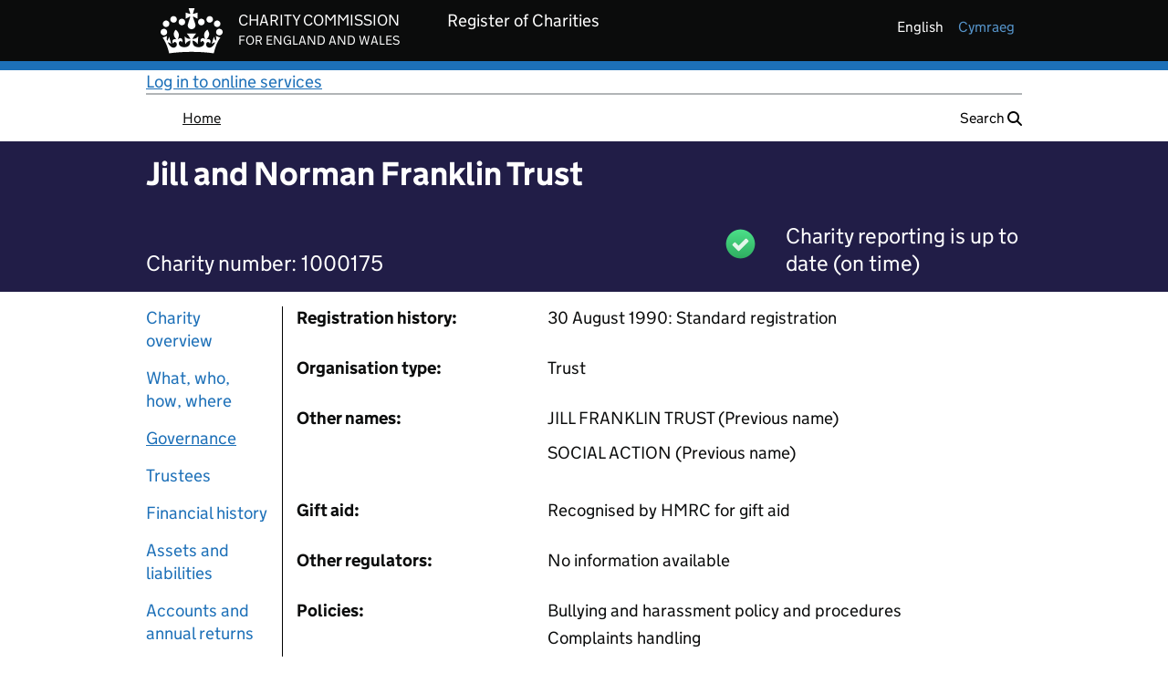

--- FILE ---
content_type: text/javascript
request_url: https://register-of-charities.charitycommission.gov.uk/o/ccew-portal-govuk-theme/js/main.js?browserId=chrome&minifierType=js&languageId=en_GB&t=1769166354000
body_size: 907
content:
/*1769166354000*/
$.getScript('/o/uk.gov.ccew.portal.govuk.theme.contributor/js/govuk-frontend-3.14.0.min.js', function () {
	$(document).ready(function () {
		document.body.className = ((document.body.className) ? document.body.className + ' js-enabled' : 'js-enabled');
		window.GOVUKFrontend.initAll();
	});
});

$( document ).ready(function() {
	$("#p_p_id_com_placecube_cookieconsent_web_portlet_CookieConsentPortlet_ .btn-primary").addClass('govuk-button');
	$("#p_p_id_com_placecube_cookieconsent_web_portlet_CookieConsentPortlet_ .cookie-consent-updated-banner a").addClass('govuk-link');
	$("#p_p_id_com_placecube_cookieconsent_web_portlet_CookieConsentPortlet_ .cookie-consent-main").appendTo('#cookie-consent-banner');
});

Liferay.on('allPortletsReady', function () {
	$('.personal-menu-dropdown').click(function(){
		var node = document.querySelector('.dropdown-menu.dropdown-menu-personal-menu li a[href*="NotificationsPortlet"]');
		if (node) {
			node.parentElement.style.display = "block";
		}
	})
});